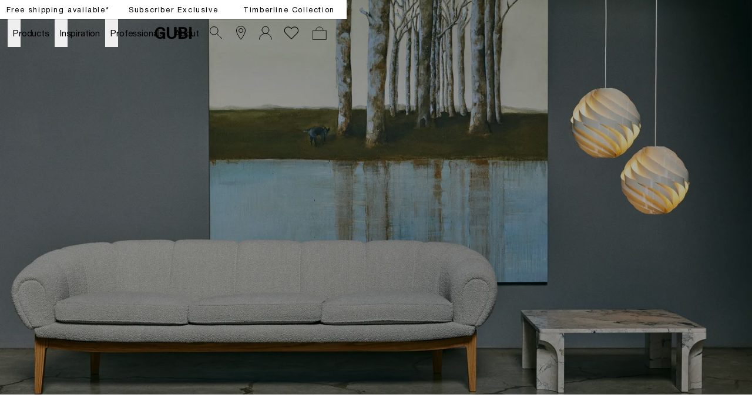

--- FILE ---
content_type: application/javascript; charset=UTF-8
request_url: https://gubi.com/_next/static/chunks/605-d027f50b335954f3.js
body_size: 8756
content:
!function(){try{var e="undefined"!=typeof window?window:"undefined"!=typeof global?global:"undefined"!=typeof self?self:{},r=(new e.Error).stack;r&&(e._sentryDebugIds=e._sentryDebugIds||{},e._sentryDebugIds[r]="cd7f9eaa-065a-40b1-9c26-0395a6a19a5f",e._sentryDebugIdIdentifier="sentry-dbid-cd7f9eaa-065a-40b1-9c26-0395a6a19a5f")}catch(e){}}(),(self.webpackChunk_N_E=self.webpackChunk_N_E||[]).push([[605],{16470:function(e,r,a){"use strict";var l=a(85893),t=a(23847),i=a.n(t);r.Z=e=>{let{label:r,fill:a="white",labelColor:t,height:n="16px"}=e;return(0,l.jsxs)("span",{className:i().root,children:[(0,l.jsx)("span",{className:i().label,style:{color:!!t&&t},children:r}),(0,l.jsxs)("span",{className:i().background,children:[(0,l.jsxs)("svg",{width:"5",height:"15",viewBox:"0 0 5 15",fill:"none",xmlns:"http://www.w3.org/2000/svg",preserveAspectRatio:"none",className:i().left,style:{height:n},children:[(0,l.jsx)("g",{clipPath:"url(#clip0_662_21089)",children:(0,l.jsx)("path",{d:"M5.00223 0.283051C4.52128 0.283051 4.23272 0.37924 3.84796 0.475429C3.75177 0.571618 3.65558 0.667807 3.75177 0.763996C3.84796 0.956374 3.94415 1.05256 3.94415 1.14875C3.17464 1.14875 2.50131 1.14875 1.7318 1.14875C1.44323 1.14875 1.15467 1.14875 0.866099 1.24494C0.577531 1.24494 0.481342 1.43732 0.481342 1.72589C0.481342 1.91827 0.385153 2.11064 0.385153 2.30302C0.385153 2.4954 0.288964 2.68778 0.385153 2.88016C0.481342 3.16872 0.385153 3.45729 0.385153 3.64967C0.385153 4.03443 0.385153 4.32299 0.288964 4.70775C0.192775 4.80394 0.192775 4.90013 0.192775 4.99632C0.288964 5.47726 0.192775 6.0544 0.192775 6.53534C0.096586 6.9201 0.192775 7.30485 0.192775 7.68961C0.192775 7.7858 0.288964 7.88199 0.385153 7.97818C0.481342 7.97818 0.577531 7.97818 0.76991 7.97818C0.962288 7.97818 1.15467 7.97818 1.25086 7.97818H1.15467C0.962288 7.97818 0.673721 8.07437 0.481342 8.07437C0.288964 8.17056 0.192775 8.36293 0.288964 8.45912C0.481342 8.6515 0.577531 8.74769 0.866099 8.74769C1.05848 8.74769 1.25086 8.74769 1.44323 8.74769C1.44323 8.74769 1.34704 8.74769 1.34704 8.84388C1.53942 9.22864 1.44323 9.70958 1.53942 10.0943C1.44323 10.6715 1.63561 11.2486 1.44323 11.8257C1.53942 12.0181 1.44323 12.3067 1.44323 12.4991C1.44323 12.5953 1.53942 12.5953 1.53942 12.5953C1.63561 12.7876 1.7318 12.98 1.63561 13.1724C1.53942 13.461 1.63561 13.6533 1.7318 13.8457C1.82799 13.9419 1.82799 14.0381 1.7318 14.2305C1.7318 14.2305 1.7318 14.3267 1.7318 14.4228C1.82799 14.4228 1.92418 14.4228 1.92418 14.4228C2.21275 14.4228 2.50131 14.519 2.5975 14.8076C2.5975 14.8076 2.69369 14.9038 2.78988 14.9038C2.88607 14.9038 2.98226 14.9038 3.07845 14.9038C3.36702 14.7114 3.65558 14.7114 4.04034 14.8076C4.13653 14.8076 4.32891 14.8076 4.4251 14.8076C4.61747 14.8076 4.80985 14.8076 5.00223 14.8076V0.283051Z",fill:a})}),(0,l.jsx)("defs",{children:(0,l.jsx)("clipPath",{id:"clip0_662_21089",children:(0,l.jsx)("rect",{width:"5",height:"15",fill:a})})})]}),(0,l.jsxs)("svg",{width:"47",height:"15",viewBox:"0 0 47 15",fill:"none",xmlns:"http://www.w3.org/2000/svg",preserveAspectRatio:"none",className:i().center,style:{height:n},children:[(0,l.jsx)("g",{clipPath:"url(#clip0_662_21096)",children:(0,l.jsx)("path",{d:"M47.0322 0.0906892C43.9541 0.186878 38.3752 0.283067 37.5095 0.379256H37.4133C37.0285 0.186878 36.74 0.379256 36.3552 0.283067C36.1628 0.379256 35.9704 0.283067 35.7781 0.186878C35.6819 0.186878 35.4895 0.186878 35.3933 0.0906892C35.0085 -0.0054999 34.5276 -0.00549989 34.0467 -0.101689C33.8543 -0.101689 33.5657 -0.197878 33.2771 -0.101689C33.2771 -0.00549989 33.2771 -0.00549989 33.2771 -0.00549989C33.2771 -0.00549989 33.3733 0.0906892 33.4695 0.0906892C33.6619 0.186878 33.8543 0.0906892 33.9505 0.0906892C34.0467 0.0906892 34.1428 0.0906892 34.239 0.186878C34.0467 0.283067 33.8543 0.186878 33.6619 0.186878C32.9886 0.186878 32.3153 0.186878 31.6419 0.186878C30.2953 0.186878 28.9486 0.186878 27.602 -0.101689C27.5058 -0.101689 27.3134 -0.101689 27.2172 -0.101689C26.9287 -0.101689 26.6401 -0.101689 26.3515 -0.101689C26.063 -0.101689 25.7744 -0.101689 25.3896 -0.00549989C25.2935 -0.00549989 25.2935 -0.0054999 25.1011 0.0906892C25.4858 0.186878 25.7744 0.283067 26.063 0.283067C26.5439 0.186878 27.121 0.186878 27.602 0.186878H27.6982C27.9867 0.186878 28.2753 0.283067 28.5639 0.283067C27.8906 0.379256 27.3134 0.379256 26.6401 0.379256C26.1592 0.379256 25.6782 0.379256 25.1973 0.475446C24.7163 0.571635 24.2354 0.571635 23.7544 0.571635C23.3697 0.571635 22.9849 0.571635 22.6002 0.571635C22.3116 0.571635 22.023 0.571635 21.7345 0.571635C20.484 0.667824 19.2335 0.764013 17.9831 0.667824C17.8869 0.667824 17.7907 0.667824 17.7907 0.571635C17.8869 0.571635 17.9831 0.571635 18.1755 0.475446C18.7526 0.475446 19.3297 0.379256 19.9069 0.379256C20.1954 0.379256 20.484 0.379256 20.7726 0.283067C20.8688 0.283067 20.8688 0.283067 21.0611 0.186878C20.6764 0.0906892 20.3878 0.0906892 20.0992 0.0906892C19.8107 0.0906892 19.4259 0.0906892 19.1374 0.0906892C18.5602 0.0906892 17.9831 0.0906892 17.4059 0.0906892C15.9631 0.0906892 14.4241 0.0906892 12.9812 -0.00549989C12.2117 -0.00549989 11.4422 -0.0054999 10.6727 0.0906892C9.9032 0.186878 9.22987 0.186878 8.46036 0.186878C7.49847 0.0906892 6.44039 0.0906892 5.4785 0.0906892C4.70899 0.0906892 4.03566 0.0906892 3.26615 0.0906892C2.40045 0.0906892 1.53475 0.0906892 0.669044 -0.00549989C0.380477 -0.00549989 0.0919097 -0.00549989 -0.292847 -0.101689H-0.196657V14.4229C-0.00427903 14.4229 0.0919101 14.4229 0.284288 14.4229C0.765234 14.5191 1.34237 14.5191 1.82331 14.5191C2.49664 14.5191 3.07377 14.5191 3.7471 14.6152C4.90136 14.6152 6.05563 14.7114 7.2099 14.7114C8.74893 14.7114 10.288 14.7114 11.7308 14.7114C12.0194 14.7114 12.3079 14.7114 12.6927 14.7114C13.6546 14.7114 14.5203 14.7114 15.4822 14.8076C16.5402 14.9038 17.5983 14.9038 18.6564 14.9038C19.1374 14.9038 19.5221 14.9038 20.0031 14.9038C21.2535 14.9038 22.4078 14.9038 23.6582 15C23.7544 15 23.9468 15 24.043 15C24.3316 15 24.6201 14.9038 24.9087 14.9038C25.4858 14.9038 25.9668 14.9038 26.5439 14.9038C26.9287 14.9038 27.2172 14.9038 27.602 14.9038C27.7944 14.9038 28.0829 14.9038 28.2753 14.9038C28.7563 14.9038 29.141 14.8076 29.622 14.8076C30.1029 14.8076 30.5839 14.8076 31.161 14.8076C32.0267 14.8076 32.7962 14.8076 33.6619 14.7114C34.239 14.7114 34.72 14.7114 35.2971 14.6152C35.7781 14.6152 36.3552 14.6152 36.8361 14.6152C37.5095 14.6152 38.279 14.6152 38.9523 14.6152C39.5294 14.6152 40.0104 14.6152 40.5875 14.6152C41.7418 14.6152 42.8961 14.6152 44.0503 14.6152C44.1465 14.6152 44.2427 14.6152 44.4351 14.6152C45.1084 14.6152 45.7817 14.5191 46.5512 14.5191C46.6474 14.5191 46.7436 14.5191 46.8398 14.5191C46.936 14.5191 47.0322 14.5191 47.2246 14.5191V0.0906892H47.0322Z",fill:a})}),(0,l.jsx)("defs",{children:(0,l.jsx)("clipPath",{id:"clip0_662_21096",children:(0,l.jsx)("rect",{width:"47",height:"15",fill:a})})})]}),(0,l.jsxs)("svg",{width:"7",height:"15",viewBox:"0 0 7 15",fill:"none",xmlns:"http://www.w3.org/2000/svg",preserveAspectRatio:"none",className:i().right,style:{height:n},children:[(0,l.jsx)("g",{clipPath:"url(#clip0_662_21106)",children:(0,l.jsx)("path",{d:"M-0.00979335 0V14.8131C0.182585 14.8131 -0.105982 14.8131 -0.00979335 14.8131C0.66353 14.8131 0.855907 14.7169 1.52923 14.7169C1.62542 14.7169 4.51109 14.5246 4.51109 14.5246C4.70347 14.5246 4.99204 14.5246 5.18441 14.5246C5.47298 14.5246 5.76155 14.5246 6.05012 14.5246C6.14631 14.5246 6.24249 14.4284 6.43487 14.4284C6.24249 14.3322 6.14631 14.3322 6.05012 14.3322C5.76155 14.3322 5.47298 14.3322 5.18441 14.3322C4.99204 14.3322 4.79966 14.3322 4.60728 14.236C4.60728 14.1398 5.47298 14.1398 5.95393 14.1398C5.95393 14.1398 6.05012 14.1398 6.05012 14.0436C6.05012 13.9474 6.05012 13.9474 6.05012 13.9474L5.95393 13.8512C6.05012 13.8512 6.14631 13.8512 6.14631 13.755C5.95393 13.755 5.76155 13.755 5.56917 13.755C5.37679 13.755 5.18441 13.8512 4.99204 13.6589C5.08822 13.6589 5.2806 13.5627 5.37679 13.5627C5.37679 13.4665 5.37679 13.4665 5.37679 13.3703C5.37679 13.1779 5.37679 13.0817 5.56917 13.0817C5.76155 12.9855 5.95393 12.9855 6.14631 12.8893C5.85774 12.8893 5.76155 12.8893 5.56917 12.7931C5.56917 12.697 5.56917 12.6008 5.56917 12.6008C5.56917 12.5046 5.47298 12.5046 5.47298 12.4084C5.76155 12.3122 5.95393 12.3122 6.2425 12.216C6.14631 12.216 6.14631 12.216 6.14631 12.216C6.43487 12.216 6.72344 12.1198 7.1082 12.0236C6.81963 12.0236 6.62725 11.9274 6.33868 11.9274C6.2425 11.9274 6.14631 11.8313 6.2425 11.7351C6.33869 11.7351 6.33868 11.7351 6.43487 11.7351C6.72344 11.7351 6.72344 11.7351 6.91582 11.4465C6.81963 11.3503 6.72344 11.3503 6.62725 11.2541C6.53106 11.3503 6.53106 11.3503 6.53106 11.4465C6.33869 11.4465 6.2425 11.3503 6.05012 11.3503C6.2425 11.3503 6.53106 11.2541 6.72344 11.2541C6.62725 11.1579 6.43487 11.0617 6.43487 10.8694C7.01201 10.7732 6.38087 10.9093 6.95801 10.9093C6.57325 10.8131 6.91582 10.5808 6.53106 10.677C6.33869 10.677 6.53106 10.7732 6.33868 10.677C6.43487 10.5808 6.53106 10.5808 6.53106 10.4846C6.53106 10.3884 6.43487 10.3884 6.33868 10.3884C6.2425 10.3884 6.14631 10.3884 5.95393 10.3884H5.85774C5.95393 10.2922 5.95393 10.196 6.05012 10.196C6.33869 10.0999 6.53106 10.0999 6.72344 10.0037C6.72344 10.0037 6.72344 9.90748 6.81963 9.90748C6.62725 9.90748 6.53106 9.90748 6.43487 9.90748C6.53106 9.81129 6.72344 9.7151 6.81963 9.7151C6.91582 9.7151 6.91582 9.61891 6.91582 9.61891C6.72344 9.52272 6.62725 9.52272 6.43487 9.61891C6.33868 9.61891 6.2425 9.61891 6.14631 9.61891C6.14631 8.94559 5.85774 7.79132 5.76155 7.40656C5.66536 7.11799 5.76155 6.73324 5.76155 6.34848H5.85774C5.95393 6.34848 6.05012 6.34848 6.14631 6.34848C6.14631 6.05991 6.24249 6.05991 6.43487 6.05991C6.53106 6.05991 6.72344 6.1561 6.81963 5.96372L6.72344 5.86753C6.53106 5.77135 6.33868 5.77135 6.14631 5.67516C6.05012 5.67516 5.95393 5.67516 5.85774 5.57897C6.05012 5.48278 6.2425 5.38659 6.53106 5.38659C6.62725 5.38659 6.62725 5.2904 6.72344 5.2904V5.19421C6.72344 5.09802 6.62725 5.00183 6.72344 4.80945C6.72344 4.61708 6.81963 4.4247 6.81963 4.32851C6.72344 4.13613 6.62725 4.03994 6.43487 3.94375C6.24249 3.94375 6.05012 3.84756 5.85774 3.75137C5.85774 3.559 5.85774 3.46281 5.95393 3.46281C5.76155 2.78948 5.95393 2.78948 6.05012 2.59711C5.95393 2.59711 5.85774 2.59711 5.85774 2.59711C5.37679 2.59711 4.99204 2.59711 4.51109 2.59711C4.4149 2.59711 4.4149 2.59711 4.31872 2.59711C5.18442 2.59711 5.95393 2.50092 6.14631 2.40473C5.66536 2.30854 5.18442 2.21235 4.70347 2.21235C4.60728 2.21235 4.4149 2.21235 4.31872 2.21235C4.22253 2.21235 4.22253 2.11616 4.31872 2.11616C4.4149 2.11616 4.79966 2.11616 5.08823 2.11616C5.18442 2.11616 5.37679 2.11616 5.47298 2.11616C5.37679 2.01997 5.37679 2.01997 5.37679 1.82759C4.99204 1.7314 4.60728 1.7314 4.31872 1.7314C4.03015 1.7314 4.22253 1.53903 4.31872 1.53903C4.4149 1.53903 4.60728 1.53903 4.70347 1.53903C4.79966 1.53903 4.99204 1.53903 5.18441 1.44284C4.89585 1.44284 4.4149 1.34665 4.31872 1.34665C4.22253 1.34665 4.22253 1.25046 4.31872 1.25046C4.4149 1.25046 4.4149 1.25046 4.51109 1.25046C4.60728 1.25046 4.70347 1.15427 4.79966 1.15427C4.79966 0.961891 4.99204 1.05808 5.08823 0.865702C4.99204 0.769513 4.79966 0.769513 4.70347 0.769513C3.83777 0.769513 1.24066 0.384756 0.759719 0.384756C0.66353 0.384756 0.567341 0.384756 0.471152 0.288567C0.952098 0.192378 1.33685 0.192378 1.8178 0.288567C2.01018 0.288567 2.29874 0.288567 2.49112 0.288567C3.5492 0.288567 4.60728 0.288567 5.66536 0.288567C5.76155 0.288567 5.85774 0.288567 5.95393 0.288567C5.2806 0.0961891 4.60728 0.0961891 3.83777 0C3.26064 0 2.6835 0 2.10636 0",fill:a})}),(0,l.jsx)("defs",{children:(0,l.jsx)("clipPath",{id:"clip0_662_21106",children:(0,l.jsx)("rect",{width:"7",height:"15",fill:a})})})]})]})]})}},15903:function(e,r,a){"use strict";var l=a(85893),t=a(60059),i=a(50834),n=a(42721),o=a(98997),d=a(15250),s=a(2482),c=a(25406),u=a(14136),C=a(90512),m=a(67294),p=a(45007),_=a(36062),h=a(16470),v=a(39887),g=a(36246),f=a.n(g);r.Z=e=>{var r,a,g,x,N,b,P,w;let{product:j,tileColor:y,lcp:k}=e,I=(0,m.useMemo)(()=>(0,i.em)(j.name),[j]),D=(0,s.TL)(),E=(0,p.v9)(c.jq),S=(0,p.v9)(d.C2),T=(0,p.v9)(d.VB),Z=(0,p.v9)(d.ir),V=null===(a=j.heroVariant)||void 0===a?void 0:null===(r=a.metadata)||void 0===r?void 0:r.some(e=>"DISABLE_IMAGE_PADDING"!==e.key);S.code;let A=(0,m.useMemo)(()=>{var e,r,a,l;let t=[],i=null===(r=j.heroVariant)||void 0===r?void 0:null===(e=r.price)||void 0===e?void 0:e.discountedPrice;return i&&(null==i?void 0:i.discount.value.__typename)==="ProductDiscountRelativeValue"&&t.push({label:"".concat((null==i?void 0:null===(l=i.discount.value)||void 0===l?void 0:l.factor)*100,"%"),fill:"var(--discount-red)",labelColor:"rgb(255, 255, 255)"}),j.tags.find(e=>"label_Responsible"===e)&&t.push({label:"Responsible",fill:"rgb(0,128,0)",labelColor:"rgb(255, 255, 255)"}),(null===(a=j.tags)||void 0===a?void 0:a.find(e=>"msgtype_New"===e))&&t.push({label:Z.labelMsgTypeNew.find(e=>e).labelName}),t.slice(0,2)},[j]);if(!j.heroVariant)return null;let B=!!E.includes(j.heroVariant.id),O=(0,u.I)(j.heroVariant.media),W=null!==(w=null==O?void 0:O.find(e=>{var r;return(null==e?void 0:null===(r=e.fileName)||void 0===r?void 0:r.split("_")[1])==="L"}))&&void 0!==w?w:null==O?void 0:O.find(e=>{var r;return(null==e?void 0:null===(r=e.fileName)||void 0===r?void 0:r.split("_")[1])==="C"});return(0,l.jsxs)("li",{className:f().root,children:[(0,l.jsxs)("div",{className:f().imageWrapper,children:[(0,l.jsx)("button",{type:"button",className:f().wishlistIcon,"aria-label":B?"Remove from wish list":"Add to wish list",title:B?"Remove from wish list":"Add to wish list",onClick:e=>{B?D((0,c.cl)(j.heroVariant.id)):D((0,c.jX)(j.heroVariant.id)),e.preventDefault()},children:(0,l.jsx)(_.Z,{color:"black",width:24,height:24,filled:B})}),(0,l.jsxs)(t.Z,{link:{url:"/products/".concat(j.slug)},query:{itemNumber:j.heroVariant.sku},className:f().link,children:[(0,l.jsx)("ul",{className:f().tagsContainer,children:A.map((e,r)=>(0,l.jsx)("li",{className:f().tagItem,children:(0,l.jsx)(h.Z,{fill:e.fill,label:e.label,labelColor:e.labelColor})},r))}),(0,l.jsx)(v.Z,{mediaWithCrops:{url:(0,o.b3)(null===(g=O[0])||void 0===g?void 0:g.src),media:{__typename:"Image",url:(0,o.b3)(null===(x=O[0])||void 0===x?void 0:x.src)}},className:(0,C.Z)(f().imageContainer,{[f().darkTile]:"dark"===y}),mediaClassName:(0,C.Z)(f().image,{[f().padded]:V}),priority:k,sizes:"(max-width: 834px) 50vw, 20vw",scaleOnHover:!0,disableShopTheLook:!0}),W&&(0,l.jsx)(v.Z,{mediaWithCrops:{url:(0,o.b3)(W.src),media:{__typename:"Image",url:(0,o.b3)(W.src)}},className:(0,C.Z)(f().imageContainer,f().hoverImageContainer),mediaClassName:(0,C.Z)(f().image,f().hoverImage),disableShopTheLook:!0,sizes:"(max-width: 834px) 50vw, 20vw"})]}),(null==j?void 0:j.variantsCount)>1&&(0,l.jsxs)("div",{className:f().colorsContainer,children:[(0,l.jsxs)("span",{className:f().bold,children:[null==j?void 0:j.variantsCount," variants "]}),(0,l.jsx)("span",{children:"available"})]})]}),(0,l.jsx)(t.Z,{link:{url:"/products/".concat(j.slug)},className:f().link,children:(0,l.jsxs)("div",{className:f().productDetails,children:[(0,l.jsxs)("div",{className:f().productDetailsDescription,children:[(0,l.jsx)("h2",{className:f().productName,children:null==I?void 0:I.name}),(0,l.jsx)("span",{className:f().productSecondaryName,children:null==I?void 0:I.secondaryName})]}),(0,l.jsxs)("div",{className:f().priceWrapper,children:[(null===(N=j.heroVariant.price)||void 0===N?void 0:N.discountedPrice)&&(0,l.jsx)("span",{className:f().discountedPrice,children:(0,n.ed)(T,null===(b=j.heroVariant.price.discountedPrice)||void 0===b?void 0:b.value,2)}),(0,l.jsx)("span",{className:(0,C.Z)(f().originalPrice,{[f().strikethrough]:!!(null===(P=j.heroVariant.price)||void 0===P?void 0:P.discountedPrice)}),children:j.heroVariant.price&&(0,n.ed)(T,j.heroVariant.price.value)})]})]})})]})}},44605:function(e,r,a){"use strict";a.d(r,{Z:function(){return h}});var l=a(85893),t=a(90512),i=a(15903),n=a(60059),o=a(39887),d=a(40997),s=a.n(d),c=e=>{let{imageSrc:r,title:a,linkSrc:i}=e;return(0,l.jsxs)("li",{className:s().root,children:[(0,l.jsx)("div",{className:s().imageWrapper,children:(0,l.jsx)(n.Z,{link:{url:i},className:s().link,children:(0,l.jsx)(o.Z,{mediaWithCrops:{url:r,media:{__typename:"Image",url:r}},className:(0,t.Z)(s().imageContainer),mediaClassName:(0,t.Z)(s().image),scaleOnHover:!0,disableShopTheLook:!0})})}),(0,l.jsx)(n.Z,{link:{url:i},className:s().link,children:(0,l.jsx)("div",{className:s().productDetails,children:(0,l.jsx)("div",{className:s().productDetailsDescription,children:(0,l.jsx)("h2",{className:s().productName,children:a})})})})]})},u=a(40743),C=a.n(u),m=a(71531),p=a.n(m),_=()=>(0,l.jsxs)("li",{className:p().root,children:[(0,l.jsx)("div",{className:p().image}),(0,l.jsx)("div",{className:p().title})]}),h=e=>{let{products:r,loading:a=!1,skeletonCount:n=12,blogPosts:o,className:d,withoutIndexMap:s,lcp:u}=e;return(0,l.jsxs)("ul",{className:(0,t.Z)(C().root,d),children:[a&&Array.from({length:n}).map((e,r)=>(0,l.jsx)(_,{},r)),!a&&(null==r?void 0:r.map((e,r)=>(0,l.jsx)(i.Z,{product:e,lcp:u&&r<4},s?e.id:"".concat(e.id,"-").concat(r)))),!a&&(null==o?void 0:o.map(e=>(0,l.jsx)(c,{title:e.title,imageSrc:e.imageSrc,linkSrc:e.linkSrc},e.title)))]})}},50834:function(e,r,a){"use strict";a.d(r,{_F:function(){return C},em:function(){return p},rz:function(){return f},WS:function(){return g},sW:function(){return x},_b:function(){return m},CF:function(){return h},HT:function(){return _}});var l=a(2470);let t=e=>e.replace(/([A-Z])/g," $1").trim();var i=a(98997),n=a(14136),o=a(95204),d=a(24123);let s=(e,r)=>{let a=e.selectedAttributes.map(e=>({name:e.name,value:e.value})),l=new Map,t=r;return a.forEach(e=>{let a=function e(r,a){if(r.name===a)return r;if(r.children)for(let l of r.children){let r=e(l,a);if(r)return r}return null}(t,e.name);if(a){var i;l.set(e.name,a.children.map(e=>e.name)),t=(null==a?void 0:null===(i=a.children)||void 0===i?void 0:i.find(r=>r.name===e.value))||r}}),l},c=e=>{let r={name:"root",type:"Group",children:[],parent:null};if(!e.variants)return r;let a=r;return(0,n.I)(e.variants).forEach(e=>{a=r,e.selectedAttributes.forEach(e=>{var r;let l=e.name,t=null!==(r=e.value)&&void 0!==r?r:"",i=u(a,l,"Group");a=u(i,t,"Option")})}),function(e){let r=[e];for(;r.length>0;){let e=r.shift();if(e.children&&e.children.length>1){let r=function(e){let r={};return e.forEach(e=>{if(r[e.name]){var a,l;null===(a=r[e.name].children)||void 0===a||a.push(...e.children),null===(l=e.children)||void 0===l||l.forEach(a=>a.parent=r[e.name])}else r[e.name]=e}),Object.values(r)}(e.children);e.children=r}e.children&&r.push(...e.children)}}(r),r.children&&r.children.length>0?r.children[0]:null};function u(e,r,a){var l,t;let i=null===(l=e.children)||void 0===l?void 0:l.find(e=>e.name===r&&e.type===a);return i||(i={name:r,type:a,children:[],parent:e},null===(t=e.children)||void 0===t||t.push(i)),i}let C=(e,r)=>{var a;let t=c(e);if(!t)return[];let o=e.attributeAssignments,d=(0,n.I)(e.variants),u=null==d?void 0:d.find(e=>e.sku===r);if(!u)return[];let C=s(u,t),m=null!==(a=null==o?void 0:o.map(e=>{var r;return{type:(0,n.I)(e.values).every(e=>(null==e?void 0:e.color)===null&&(null==e?void 0:e.media)===null)?l.JI.Text:e.attribute.type,options:[],groupName:null!==(r=e.name)&&void 0!==r?r:""}}))&&void 0!==a?a:[];return m.forEach(r=>{let a=function(e,r){let a=new Set;return function(e,r){let a=[e];for(;a.length>0;){var l;let e=a.shift();r(e),null===(l=e.children)||void 0===l||l.forEach(e=>{a.push(e)})}}(e,e=>{if("Group"===e.type&&e.name===r){var l;null===(l=e.children)||void 0===l||l.forEach(e=>{"Option"===e.type&&a.add(e.name)})}}),a}(t,r.groupName);r.options=Array.from(a).sort((a,l)=>{var t,i;let o=e.attributeAssignments.find(e=>e.name===r.groupName),d=(0,n.I)(null==o?void 0:o.values);return(null!==(t=d.findIndex(e=>e.value==a))&&void 0!==t?t:0)-(null!==(i=d.findIndex(e=>e.value==l))&&void 0!==i?i:0)}).flatMap(a=>{var t;return null!==(t=function(e,r,a,t,o,d){var s,c,u,C,m;let p=e.attributeAssignments.find(e=>e.name===a.groupName);if(!p||!p.values)return null;let _=(0,n.I)(p.values).find(e=>e.value===t),h=!(null===(s=o.get(a.groupName))||void 0===s?void 0:s.includes(t)),v=r.selectedAttributes.some(e=>e.value===t&&e.name===a.groupName);return{id:"".concat(a.groupName,"-").concat(t),name:a.groupName,value:t,label:null==_?void 0:_.value,checked:v,disabled:h,src:d===l.JI.Swatch&&null!==(C=null===(c=(0,i.b3)(null==_?void 0:null===(u=_.media)||void 0===u?void 0:u.src))||void 0===c?void 0:c.replace("{size}","120"))&&void 0!==C?C:null,color:d===l.JI.Swatch&&null!==(m=null==_?void 0:_.color)&&void 0!==m?m:null}}(e,u,r,a,C,r.type))&&void 0!==t?t:[]})}),m.length>0&&"Market Compliance"===m[m.length-1].groupName&&1===m[m.length-1].options.length&&m.pop(),m},m=(e,r)=>{let a=(0,n.I)(e.variants),l=null==a?void 0:a.find(e=>e.selectedAttributes.every(e=>r.find(r=>r.name==e.name&&r.value==e.value)));if(l)return l;let t=r.sort((r,a)=>e.attributeAssignments.findIndex(e=>e.name==r.name)-e.attributeAssignments.findIndex(e=>e.name==a.name)).map(e=>({groupName:e.name,attributeValue:e.value}));return(null==a?void 0:a.map(e=>{let r=0;for(let a=0;a<t.length;a++){let{groupName:l,attributeValue:i}=t[a];e.selectedAttributes.find(e=>e.name==l&&e.value==i)&&(r+=Math.pow(t.length-a,5))}return{variant:e,score:r}})).sort((e,r)=>r.score-e.score)[0].variant},p=e=>{var r;let a=null==e?void 0:e.split(",");return a?{name:null!==(r=a.find(e=>e))&&void 0!==r?r:"",secondaryName:a.length>1?a.pop():""}:null},_=e=>{let r=e.replace(/\b[^:,()]+:\s*([^:,()]+)/g,"$1").replace(/, EU|, US|, UK|EU, |US, |UK, /g,"").replace(/[,| ]{0,2}Price Grp. [A-Z]/g,""),a=r,l="",t=r.indexOf("("),i=a.indexOf("("),n=0;for(let e=i;e<a.length;e++)a[e]&&("("===a[e]&&(0==n&&(l="",t=e),n++),")"===a[e]&&n--,n>=0?l+=a[e]:n=0);l.startsWith("(")&&(l=l.slice(1)).endsWith(")")&&(l=l.slice(0,-1));let o=r.substring(0,t);o=o.replace(/,$/,"");let d=e=>{let r=e.trim(),a=/(\([A-Za-z0-9 ]+)\, Standard(,|\))/gm.exec(r);return a&&(r=r.replace(a[0],","==a[2]?a[1]:a[1]+a[2])),r},s=new Set,c="";n=0;for(let e=0;e<l.length;e++){if(0==n&&","==l[e]){c.toLowerCase().includes("foam")||s.add(d(c)),c="";continue}"("==l[e]&&n++,")"==l[e]&&n--,c+=l[e]}return""==c||c.toLowerCase().includes("foam")||s.add(d(c)),{primaryName:o,secondaryName:(a=[...s].join(", "))||"",combinedName:"".concat(o).concat(a?" (".concat(a,")"):"")}},h=e=>{var r,a;if(!e)return!1;let l=e.split("_");return!(l.length<1)&&((null===(r=l[1])||void 0===r?void 0:r.toLowerCase().startsWith("c"))||(null===(a=l[1])||void 0===a?void 0:a.toLowerCase().startsWith("l")))},v=(e,r)=>{let a=RegExp("(".concat(r,")"),"g");return e.replace(a," $1 ")},g=e=>null==e?void 0:e.filter(e=>e.key.startsWith("ODOO_SPEC_")).map(e=>{var r=e.key.split("ODOO_SPEC_")[1];return{label:(0,d.Z)(t(r)).replace("dx wx h","D x W x H"),value:v(e.value,"x")}}),f=(e,r)=>!r.ecommerceEnabled||!e.price||!e.availability.availableForPurchase||e.availability.availableQuantity<=0&&e.availability.stockPolicy==l.R$.Tracked,x=e=>{let{stockState:r,channel:a}=e;switch(r){case"In stock":return{circleColor:"#008D30",mainText:"In Stock",secondaryText:(a==o.GV.EUROPE||o.GV.UNITED_KINGDOM,"")};case"Remote stock":return{circleColor:"#D1A44F",mainText:"Remote Stock",secondaryText:a==o.GV.EUROPE||a==o.GV.UNITED_KINGDOM?"1-4 weeks":""};case"Made to order":return{circleColor:"#D1A44F",mainText:"Made to Order",secondaryText:a==o.GV.EUROPE||a==o.GV.UNITED_KINGDOM?"1-3 months":""}}}},23847:function(e){e.exports={label:"ProductCartTag_label__5q9pt",background:"ProductCartTag_background__NdcwX",center:"ProductCartTag_center___SJhY",left:"ProductCartTag_left__mFwO2",right:"ProductCartTag_right__cgQdP"}},36246:function(e){e.exports={root:"ProductCard_root__FXG8R",link:"ProductCard_link__CR6fu",imageWrapper:"ProductCard_imageWrapper__v7ZEp",hoverImageContainer:"ProductCard_hoverImageContainer__WFQLZ",imageContainer:"ProductCard_imageContainer__KvlQN",colorsContainer:"ProductCard_colorsContainer__sBXCc",darkTile:"ProductCard_darkTile__s6xT9",image:"ProductCard_image__SpSv3",padded:"ProductCard_padded__U1E2e",hoverImage:"ProductCard_hoverImage__ygKbe",mediaOverlay:"ProductCard_mediaOverlay__M4VYE",wishlistIcon:"ProductCard_wishlistIcon__T16pj",bold:"ProductCard_bold__L0XrW",tagsContainer:"ProductCard_tagsContainer__sOp2e",productDetails:"ProductCard_productDetails__mAe3Z",productDetailsDescription:"ProductCard_productDetailsDescription__Gu1mE",productName:"ProductCard_productName__l3DXs",productSecondaryName:"ProductCard_productSecondaryName__gtX9Z",priceWrapper:"ProductCard_priceWrapper__exK5p",discountedPrice:"ProductCard_discountedPrice__3TCNH",strikethrough:"ProductCard_strikethrough__Xf3Tw",originalPrice:"ProductCard_originalPrice__uUg6L",tagItem:"ProductCard_tagItem__gk_65"}},40997:function(e){e.exports={root:"BlogPostCard_root__h_1pF",link:"BlogPostCard_link__zi48h",imageWrapper:"BlogPostCard_imageWrapper__vbxU_",hoverImageContainer:"BlogPostCard_hoverImageContainer__kUaM9",imageContainer:"BlogPostCard_imageContainer__fQswu",colorsContainer:"BlogPostCard_colorsContainer__7ChV_",darkTile:"BlogPostCard_darkTile__5wpAS",image:"BlogPostCard_image__l_14e",hoverImage:"BlogPostCard_hoverImage__PaxHy",mediaOverlay:"BlogPostCard_mediaOverlay__igXDr",bold:"BlogPostCard_bold__CUYgg",productDetails:"BlogPostCard_productDetails__tskiu",productDetailsDescription:"BlogPostCard_productDetailsDescription__X71gE",productName:"BlogPostCard_productName__dTkxB",productSecondaryName:"BlogPostCard_productSecondaryName__pomix",priceWrapper:"BlogPostCard_priceWrapper__DYwfj",discountedPrice:"BlogPostCard_discountedPrice___mMlt",strikethrough:"BlogPostCard_strikethrough__7oRjt",originalPrice:"BlogPostCard_originalPrice__urChQ",tagItem:"BlogPostCard_tagItem__thqKM"}},40743:function(e){e.exports={root:"ProductGrid_root___oORA"}},71531:function(e){e.exports={root:"SkeletonCard_root__fwEaW",image:"SkeletonCard_image__tnLyc",shimmer:"SkeletonCard_shimmer__UsCK_",title:"SkeletonCard_title__cG8g7"}}}]);
//# sourceMappingURL=605-d027f50b335954f3.js.map